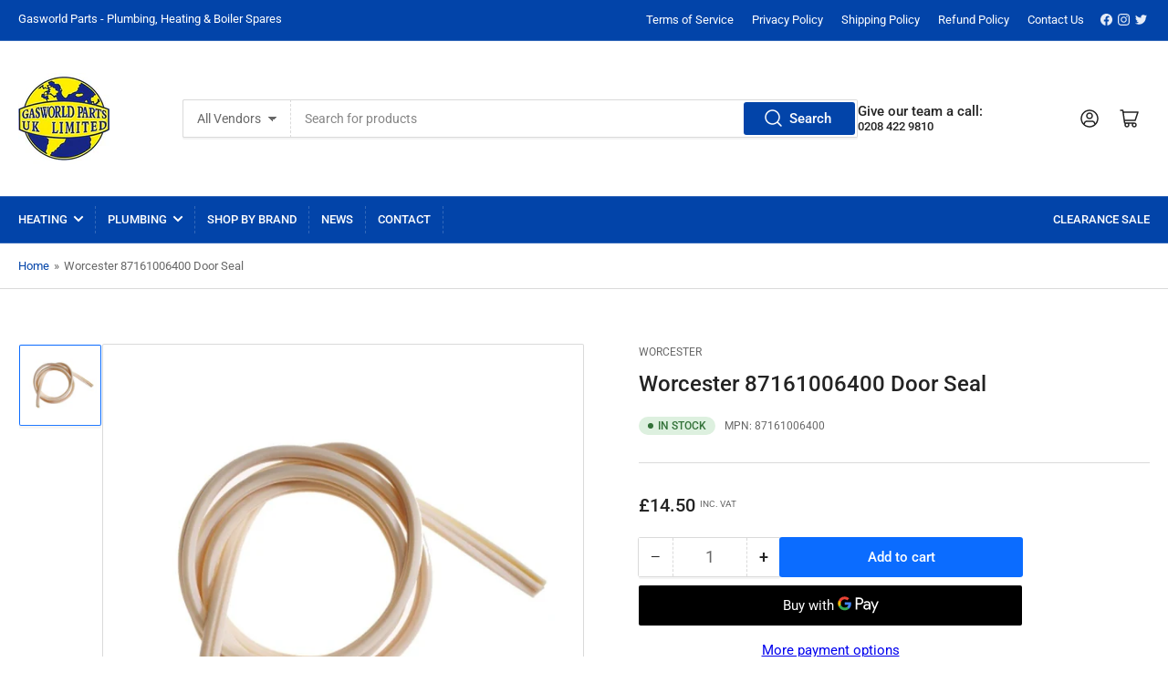

--- FILE ---
content_type: text/html; charset=utf-8
request_url: https://www.gasworldparts.com/variants/45524717502757/?section_id=pickup-availability
body_size: 366
content:
<div id="shopify-section-pickup-availability" class="shopify-section">
<pickup-availability-preview class="pickup-availability-preview"><span class="status-dot status-dot-success"></span><div class="pickup-availability-info"><p class="pickup-availability-title">Pickup available at <span class="pickup-availability-title-location">Fulham</span></p>
				<p class="pickup-availability-time">Usually ready in 24 hours</p>
				<drawer-toggle for="PickupAvailabilityDrawer" tabindex="-1">
					<button id="ShowPickupAvailabilityDrawer"
						class="pickup-availability-button button-text-link" aria-haspopup="dialog"
					>Check availability at other stores
</button>
				</drawer-toggle></div>
	</pickup-availability-preview>

	<pickup-availability-drawer
		id="PickupAvailabilityDrawer"
		role="dialog"
		aria-modal="true"
		aria-labelledby="PickupAvailabilityHeading"
		body-class="pickup-availability-drawer-open"
		data-event-prefix="pickup-availability-drawer"
	>
		<div class="pickup-availability-drawer drawer">
			<div class="drawer-inner">
				<div class="pickup-availability-drawer-header drawer-header" tabindex="-1">
					<h4 class="h5">Pickup Availability</h4>
					<drawer-toggle for="PickupAvailabilityDrawer" tabindex="-1">
						<button type="button" class="button button-tertiary button-drawer-header-dismiss pickup-availability-drawer-button" aria-label="Close">
							&times;
						</button>
					</drawer-toggle>
				</div>

				<div class="drawer-content">
					<div class="drawer-content-inner">
						<h3 class="h5" id="PickupAvailabilityHeading">Worcester 87161006400 Door Seal</h3><ul class="pickup-availability-list list-unstyled" role="list" data-store-availability-drawer-content><li class="pickup-availability-list-item"><span class="status-dot status-dot-success"></span><div class="pickup-availability-list-item-content">
										<h3 class="pickup-availability-list-item-title">Fulham</h3>

										<p class="pickup-availability-preview">Pickup available, usually ready in 24 hours
</p><address class="pickup-availability-address">
											<p>23 Sherbrooke Road<br>London SW6 7QJ<br>United Kingdom</p>
<p>+442073810465</p></address>
									</div>
								</li><li class="pickup-availability-list-item"><span class="status-dot status-dot-success"></span><div class="pickup-availability-list-item-content">
										<h3 class="pickup-availability-list-item-title">Shepherds Bush (HQ)</h3>

										<p class="pickup-availability-preview">Pickup available, usually ready in 24 hours
</p><address class="pickup-availability-address">
											<p>82 St Elmo Rd<br>London W12 9DX<br>United Kingdom</p>
<p>+442084795810</p></address>
									</div>
								</li><li class="pickup-availability-list-item"><span class="status-dot status-dot-success"></span><div class="pickup-availability-list-item-content">
										<h3 class="pickup-availability-list-item-title">South Ruislip</h3>

										<p class="pickup-availability-preview">Pickup available, usually ready in 24 hours
</p><address class="pickup-availability-address">
											<p>704 Field End Road<br>Ruislip HA4 0QP<br>United Kingdom</p>
<p>+442084229810</p></address>
									</div>
								</li></ul>
					</div>
				</div>
			</div>
		</div>
	</pickup-availability-drawer></div>

--- FILE ---
content_type: text/css
request_url: https://www.gasworldparts.com/cdn/shop/t/5/assets/component-list-payment.css?v=54670016387120427331708355964
body_size: -524
content:
.list-payment{display:flex;align-items:center;list-style:none;margin:1rem 0 0;padding:0;grid-gap:1rem;flex-wrap:wrap;justify-content:center}@media (min-width: 990px){.list-payment{margin-top:0}}.list-payment-item{padding:0;margin:0;line-height:0}
/*# sourceMappingURL=/cdn/shop/t/5/assets/component-list-payment.css.map?v=54670016387120427331708355964 */
